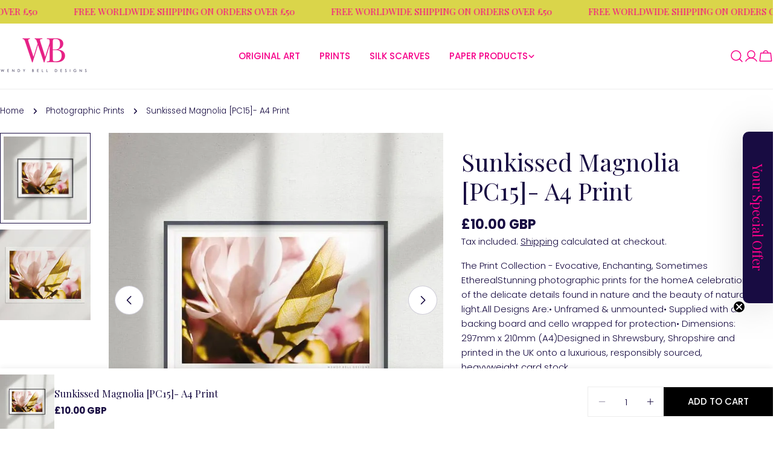

--- FILE ---
content_type: text/css
request_url: https://www.wendybelldesigns.com/cdn/shop/t/11/assets/section-sticky-atc-bar.css?v=48267159083150289611757431793
body_size: -96
content:
body.sticky-atc-bar-enabled{padding-bottom:var(--sticky-atc-bar-height, 0px)}.sticky-atc-bar{position:fixed;bottom:0;left:0;width:100%;z-index:29;background:#fff;box-shadow:0 0 10px #00000017;transition:cubic-bezier(.4,0,.2,1) .3s all;transform:translate3d(0,100%,0)}.sticky-atc-bar--show{transform:translateZ(0);bottom:var(--mobile-sticky-bar-height, 0px)}.mobile-sticky-bar-down .sticky-atc-bar--show{bottom:0}.sticky-atc-bar__inner{padding:1rem 0;gap:.8rem}.sticky-atc-bar__product-image{width:9rem}.sticky-atc-bar__product-title{margin-bottom:.4rem}.sticky-atc-bar__product .f-price>*{margin:0}.sticky-atc-bar .form-control{background:none}.sticky-atc-bar .select{max-width:25rem}.sticky-atc-bar .select select{min-width:8rem}.sticky-atc-bar .quantity,.sticky-atc-bar__form{flex-shrink:0}.sticky-atc-bar__form .shopify-payment-button__more-options{display:none}.sticky-atc-bar .product-form__buttons{flex-wrap:nowrap;align-items:center}@media (max-width: 1023.98px){.sticky-atc-bar .product-form__submit{padding:0 2.4rem}}@media (min-width: 768px) and (max-width: 1023.98px){.sticky-atc-bar__product,.sticky-atc-bar__form,.sticky-atc-bar .product-form__buttons{gap:.8rem}.sticky-atc-bar .product-form__submit{padding:0 2.4rem}}@media (max-width: 767.98px){.sticky-atc-bar__form{width:100%}.sticky-atc-bar .product-form__buttons{flex-grow:1}}@media (min-width: 1280px){.sticky-atc-bar.page-width--full{--page-padding: 5rem}}
/*# sourceMappingURL=/cdn/shop/t/11/assets/section-sticky-atc-bar.css.map?v=48267159083150289611757431793 */


--- FILE ---
content_type: text/javascript
request_url: https://www.wendybelldesigns.com/cdn/shop/t/11/assets/mobile-sticky-bar.js?v=7303052032413197921757431793
body_size: -332
content:
customElements.get("mobile-sticky-bar")||customElements.define("mobile-sticky-bar",class extends HTMLElement{constructor(){super()}connectedCallback(){document.body.classList.add("mobile-sticky-bar-enabled"),this.lastScrollTop=0,this.scrollHandler=FoxTheme.utils.debounce(this.onScrollHandler.bind(this),10),this.init()}disconnectedCallback(){window.removeEventListener("scroll",this.scrollHandler)}init(){this.calculateHeight(),window.addEventListener("scroll",this.scrollHandler,!1)}calculateHeight(){requestAnimationFrame(()=>{document.documentElement.style.setProperty("--mobile-sticky-bar-height",`${this.offsetHeight}px`)})}onScrollHandler(){const offsetTop=document.getElementById("mobileNavStatic").offsetTop,scrollTop=window.scrollY,pointTouch=offsetTop-scrollTop-window.innerHeight;requestAnimationFrame(()=>{scrollTop>this.lastScrollTop?this.scrollDirection="down":this.scrollDirection="up",this.lastScrollTop=scrollTop,this.scrollDirection=="up"&&pointTouch>0?(this.classList.remove("up"),this.classList.add("down"),document.body.classList.remove("mobile-sticky-bar-up"),document.body.classList.add("mobile-sticky-bar-down")):(this.classList.add("up"),this.classList.remove("down"),document.body.classList.remove("mobile-sticky-bar-down"),document.body.classList.add("mobile-sticky-bar-up"))})}});
//# sourceMappingURL=/cdn/shop/t/11/assets/mobile-sticky-bar.js.map?v=7303052032413197921757431793
